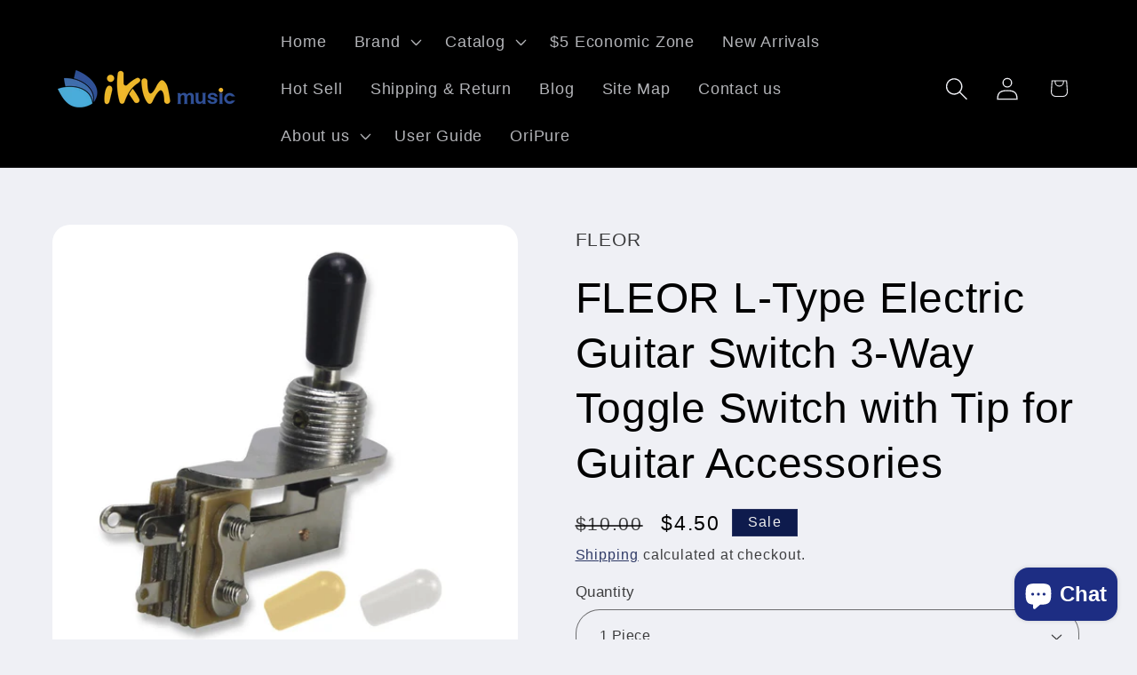

--- FILE ---
content_type: text/javascript; charset=utf-8
request_url: https://iknmusic.com/products/fleor-l-type-electric-guitar-switch-3-way-toggle-switch-with-tip-for-guitar-accessories.js
body_size: 885
content:
{"id":4357468094560,"title":"FLEOR L-Type Electric Guitar Switch 3-Way Toggle Switch with Tip for Guitar Accessories","handle":"fleor-l-type-electric-guitar-switch-3-way-toggle-switch-with-tip-for-guitar-accessories","description":"\u003cstrong\u003eFeatures:\u003c\/strong\u003e\u003cbr\u003e\n\u003cul\u003e\n\u003cli\u003e100% brand new and testing is fine.\u003c\/li\u003e\n\u003cli\u003e3-way toggle switch for electric guitar.\u003c\/li\u003e\n\u003cli\u003eThe CLIPS is the contact plate that made of phosphor-copper silver plated.\u003c\/li\u003e\n\u003cli\u003eBox style switch.\u003c\/li\u003e\n\u003cli\u003eEasy to install.\u003c\/li\u003e\n\u003cli\u003eColor: Chrome body with cap.\u003c\/li\u003e\n\u003c\/ul\u003e\n\u003cstrong\u003ePackage Include:\u003c\/strong\u003e\u003cbr\u003e\n\u003cul\u003e\n\u003cli\u003e1 x 3-way toggle switch\u003c\/li\u003e\n\u003c\/ul\u003e","published_at":"2019-11-11T23:45:59-08:00","created_at":"2019-11-11T23:45:59-08:00","vendor":"FLEOR","type":"Guitar Switch","tags":["3-Way Toggle Switch Guitar","Electric Guitar Switch","Guitar 3 Way Switch","Switch"],"price":450,"price_min":450,"price_max":2099,"available":true,"price_varies":true,"compare_at_price":1000,"compare_at_price_min":1000,"compare_at_price_max":3000,"compare_at_price_varies":true,"variants":[{"id":31254902210656,"title":"1 Piece","option1":"1 Piece","option2":null,"option3":null,"sku":"M00751-1","requires_shipping":true,"taxable":false,"featured_image":{"id":13564183380064,"product_id":4357468094560,"position":2,"created_at":"2019-11-11T23:46:55-08:00","updated_at":"2020-09-22T21:02:14-07:00","alt":"FLEOR Guitar 3 Way Switch for Guitar Accessories | iknmusic","width":1200,"height":1200,"src":"https:\/\/cdn.shopify.com\/s\/files\/1\/0242\/6562\/1600\/products\/M00751-1_4.jpg?v=1600833734","variant_ids":[31254902210656]},"available":true,"name":"FLEOR L-Type Electric Guitar Switch 3-Way Toggle Switch with Tip for Guitar Accessories - 1 Piece","public_title":"1 Piece","options":["1 Piece"],"price":450,"weight":50,"compare_at_price":1000,"inventory_management":"shopify","barcode":"727523169815","featured_media":{"alt":"FLEOR Guitar 3 Way Switch for Guitar Accessories | iknmusic","id":5725209296992,"position":2,"preview_image":{"aspect_ratio":1.0,"height":1200,"width":1200,"src":"https:\/\/cdn.shopify.com\/s\/files\/1\/0242\/6562\/1600\/products\/M00751-1_4.jpg?v=1600833734"}},"requires_selling_plan":false,"selling_plan_allocations":[]},{"id":31254902243424,"title":"5 Pieces","option1":"5 Pieces","option2":null,"option3":null,"sku":"M00751-1x5","requires_shipping":true,"taxable":false,"featured_image":{"id":13564196585568,"product_id":4357468094560,"position":7,"created_at":"2019-11-11T23:48:18-08:00","updated_at":"2020-09-22T21:02:37-07:00","alt":"FLEOR Guitar 3 Way Switch for Guitar Accessories | iknmusic","width":1200,"height":1200,"src":"https:\/\/cdn.shopify.com\/s\/files\/1\/0242\/6562\/1600\/products\/M00751-1_17.jpg?v=1600833757","variant_ids":[31254902243424]},"available":true,"name":"FLEOR L-Type Electric Guitar Switch 3-Way Toggle Switch with Tip for Guitar Accessories - 5 Pieces","public_title":"5 Pieces","options":["5 Pieces"],"price":2099,"weight":50,"compare_at_price":3000,"inventory_management":"shopify","barcode":"727523169778","featured_media":{"alt":"FLEOR Guitar 3 Way Switch for Guitar Accessories | iknmusic","id":5725222502496,"position":7,"preview_image":{"aspect_ratio":1.0,"height":1200,"width":1200,"src":"https:\/\/cdn.shopify.com\/s\/files\/1\/0242\/6562\/1600\/products\/M00751-1_17.jpg?v=1600833757"}},"requires_selling_plan":false,"selling_plan_allocations":[]}],"images":["\/\/cdn.shopify.com\/s\/files\/1\/0242\/6562\/1600\/products\/M00751-1_2.jpg?v=1600833730","\/\/cdn.shopify.com\/s\/files\/1\/0242\/6562\/1600\/products\/M00751-1_4.jpg?v=1600833734","\/\/cdn.shopify.com\/s\/files\/1\/0242\/6562\/1600\/products\/M00751-1_5.jpg?v=1600833737","\/\/cdn.shopify.com\/s\/files\/1\/0242\/6562\/1600\/products\/M00751-1_6.jpg?v=1600833741","\/\/cdn.shopify.com\/s\/files\/1\/0242\/6562\/1600\/products\/M00751-1_7.jpg?v=1600833744","\/\/cdn.shopify.com\/s\/files\/1\/0242\/6562\/1600\/products\/M00751-1.jpg?v=1600833753","\/\/cdn.shopify.com\/s\/files\/1\/0242\/6562\/1600\/products\/M00751-1_17.jpg?v=1600833757"],"featured_image":"\/\/cdn.shopify.com\/s\/files\/1\/0242\/6562\/1600\/products\/M00751-1_2.jpg?v=1600833730","options":[{"name":"Quantity","position":1,"values":["1 Piece","5 Pieces"]}],"url":"\/products\/fleor-l-type-electric-guitar-switch-3-way-toggle-switch-with-tip-for-guitar-accessories","media":[{"alt":"FLEOR Guitar 3 Way Switch for Guitar Accessories | iknmusic","id":5725209264224,"position":1,"preview_image":{"aspect_ratio":1.0,"height":1200,"width":1200,"src":"https:\/\/cdn.shopify.com\/s\/files\/1\/0242\/6562\/1600\/products\/M00751-1_2.jpg?v=1600833730"},"aspect_ratio":1.0,"height":1200,"media_type":"image","src":"https:\/\/cdn.shopify.com\/s\/files\/1\/0242\/6562\/1600\/products\/M00751-1_2.jpg?v=1600833730","width":1200},{"alt":"FLEOR Guitar 3 Way Switch for Guitar Accessories | iknmusic","id":5725209296992,"position":2,"preview_image":{"aspect_ratio":1.0,"height":1200,"width":1200,"src":"https:\/\/cdn.shopify.com\/s\/files\/1\/0242\/6562\/1600\/products\/M00751-1_4.jpg?v=1600833734"},"aspect_ratio":1.0,"height":1200,"media_type":"image","src":"https:\/\/cdn.shopify.com\/s\/files\/1\/0242\/6562\/1600\/products\/M00751-1_4.jpg?v=1600833734","width":1200},{"alt":"FLEOR Guitar 3 Way Switch for Guitar Accessories | iknmusic","id":5725209329760,"position":3,"preview_image":{"aspect_ratio":1.0,"height":1200,"width":1200,"src":"https:\/\/cdn.shopify.com\/s\/files\/1\/0242\/6562\/1600\/products\/M00751-1_5.jpg?v=1600833737"},"aspect_ratio":1.0,"height":1200,"media_type":"image","src":"https:\/\/cdn.shopify.com\/s\/files\/1\/0242\/6562\/1600\/products\/M00751-1_5.jpg?v=1600833737","width":1200},{"alt":"FLEOR Guitar 3 Way Switch for Guitar Accessories | iknmusic","id":5725209362528,"position":4,"preview_image":{"aspect_ratio":1.0,"height":1200,"width":1200,"src":"https:\/\/cdn.shopify.com\/s\/files\/1\/0242\/6562\/1600\/products\/M00751-1_6.jpg?v=1600833741"},"aspect_ratio":1.0,"height":1200,"media_type":"image","src":"https:\/\/cdn.shopify.com\/s\/files\/1\/0242\/6562\/1600\/products\/M00751-1_6.jpg?v=1600833741","width":1200},{"alt":"FLEOR Guitar 3 Way Switch for Guitar Accessories | iknmusic","id":5725209395296,"position":5,"preview_image":{"aspect_ratio":1.0,"height":1200,"width":1200,"src":"https:\/\/cdn.shopify.com\/s\/files\/1\/0242\/6562\/1600\/products\/M00751-1_7.jpg?v=1600833744"},"aspect_ratio":1.0,"height":1200,"media_type":"image","src":"https:\/\/cdn.shopify.com\/s\/files\/1\/0242\/6562\/1600\/products\/M00751-1_7.jpg?v=1600833744","width":1200},{"alt":"FLEOR Guitar 3 Way Switch for Guitar Accessories | iknmusic","id":5725220175968,"position":6,"preview_image":{"aspect_ratio":2.424,"height":528,"width":1280,"src":"https:\/\/cdn.shopify.com\/s\/files\/1\/0242\/6562\/1600\/products\/M00751-1.jpg?v=1600833753"},"aspect_ratio":2.424,"height":528,"media_type":"image","src":"https:\/\/cdn.shopify.com\/s\/files\/1\/0242\/6562\/1600\/products\/M00751-1.jpg?v=1600833753","width":1280},{"alt":"FLEOR Guitar 3 Way Switch for Guitar Accessories | iknmusic","id":5725222502496,"position":7,"preview_image":{"aspect_ratio":1.0,"height":1200,"width":1200,"src":"https:\/\/cdn.shopify.com\/s\/files\/1\/0242\/6562\/1600\/products\/M00751-1_17.jpg?v=1600833757"},"aspect_ratio":1.0,"height":1200,"media_type":"image","src":"https:\/\/cdn.shopify.com\/s\/files\/1\/0242\/6562\/1600\/products\/M00751-1_17.jpg?v=1600833757","width":1200}],"requires_selling_plan":false,"selling_plan_groups":[]}